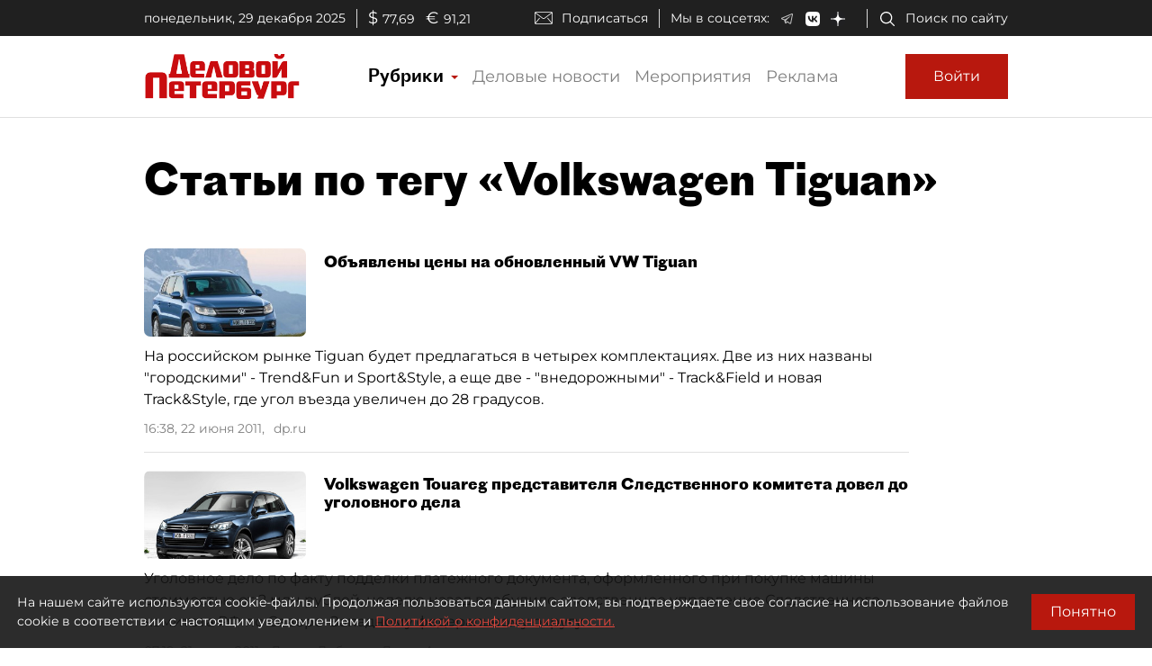

--- FILE ---
content_type: application/javascript; charset=UTF-8
request_url: https://www.dp.ru/17.20540206a7df7db854ae.js
body_size: 3659
content:
(window.webpackJsonp=window.webpackJsonp||[]).push([[17],{"5a7I":function(t,e,i){"use strict";i.d(e,"a",function(){return a});var n=i("ofXK"),s=i("fXoL");let a=(()=>{class t{}return t.\u0275fac=function(e){return new(e||t)},t.\u0275mod=s.Lb({type:t}),t.\u0275inj=s.Kb({imports:[[n.c]]}),t})()},"A4+a":function(t,e,i){"use strict";i.d(e,"a",function(){return o});var n=i("fXoL"),s=i("xgIS"),a=i("Kj3r"),r=i("6G7u");let o=(()=>{class t{constructor(t,e){this.element=t,this.ssrUtils=e,this.appearInAdvancePixels=0,this.appearOnlyOnce=!0,this.metadata=void 0,this.appeared=!1,this.appear=new n.n}ngAfterViewInit(){this.ssrUtils.isBrowser&&this.subscribe()}ngOnDestroy(){this.ssrUtils.isBrowser&&this.unsubscribe()}saveDimensions(){this.elementPos=this.getOffsetTop(this.element.nativeElement),this.elementHeight=this.element.nativeElement.offsetHeight,this.windowHeight=window.innerHeight}saveScrollPos(){this.scrollPos=window.scrollY}getOffsetTop(t){let e=t.offsetTop||0;return t.offsetParent&&(e+=this.getOffsetTop(t.offsetParent)),e}checkVisibility(){this.isVisible()&&(this.appearOnlyOnce?(this.unsubscribe(),this.appeared||this.appear.emit(this.metadata)):this.appear.emit(this.metadata),this.appeared=!0)}isVisible(){return this.scrollPos>=this.elementPos-this.appearInAdvancePixels||this.scrollPos+this.windowHeight>=this.elementPos+this.elementHeight-this.appearInAdvancePixels}subscribe(){this.subscriptionScroll=Object(s.a)(window,"scroll").pipe(Object(a.a)(100)).subscribe(()=>{this.saveScrollPos(),this.saveDimensions(),this.checkVisibility()}),this.subscriptionResize=Object(s.a)(window,"resize").pipe(Object(a.a)(100)).subscribe(()=>{this.saveDimensions(),this.checkVisibility()}),setTimeout(()=>{this.saveDimensions(),this.saveScrollPos(),this.checkVisibility()},0)}unsubscribe(){this.subscriptionScroll&&this.subscriptionScroll.unsubscribe(),this.subscriptionResize&&this.subscriptionResize.unsubscribe()}}return t.\u0275fac=function(e){return new(e||t)(n.Nb(n.l),n.Nb(r.L))},t.\u0275dir=n.Ib({type:t,selectors:[["","appElementAppear",""]],inputs:{appearInAdvancePixels:"appearInAdvancePixels",appearOnlyOnce:"appearOnlyOnce",metadata:"metadata"},outputs:{appear:"appear"}}),t})()},b7LO:function(t,e,i){"use strict";i.d(e,"a",function(){return n});var n=function(t){return t[t.Undefined=0]="Undefined",t[t.Main=1]="Main",t[t.Content=2]="Content",t[t.Gallery=4]="Gallery",t[t.RubricFrontPage1=100]="RubricFrontPage1",t[t.RubricFrontPage2=101]="RubricFrontPage2",t}({})},nXHn:function(t,e,i){"use strict";i.r(e),i.d(e,"TagsModule",function(){return y});var n=i("ofXK"),s=i("tyNb"),a=i("mrSG"),r=i("K8dF"),o=i("2Vo4"),l=i("fXoL"),c=i("FqzH"),h=i("6G7u"),u=i("45E8"),d=i("Pku8");function p(t,e){if(1&t){const t=l.Ub();l.Tb(0,"div"),l.Tb(1,"app-article-line",8),l.ac("open",function(e){return l.zc(t),l.ec(2).onArticleOpen(e)}),l.Sb(),l.Sb()}if(2&t){const t=e.$implicit;l.Ab(1),l.nc("id","article-",t.Id,""),l.lc("article",t)("showFirstParagraph",!0)}}function g(t,e){if(1&t){const t=l.Ub();l.Rb(0),l.Tb(1,"h1"),l.Ic(2),l.Sb(),l.Ob(3,"div",3),l.Tb(4,"app-button-load-more",4),l.ac("load",function(){return l.zc(t),l.ec().loadPrev()}),l.fc(5,"async"),l.fc(6,"async"),l.Sb(),l.Tb(7,"div",5),l.Gc(8,p,2,3,"div",6),l.Sb(),l.Tb(9,"app-button-load-more",7),l.ac("load",function(){return l.zc(t),l.ec().load()}),l.fc(10,"async"),l.fc(11,"async"),l.Sb(),l.Qb()}if(2&t){const t=l.ec();l.Ab(2),l.Jc(t.headline),l.Ab(1),l.lc("innerHTML",t.sectionTagModel.Text,l.Ac),l.Ab(1),l.lc("isLoading",l.gc(5,7,t.isLoading$))("loadMoreShown",l.gc(6,9,t.loadPrevShown$)),l.Ab(4),l.lc("ngForOf",t.articles),l.Ab(1),l.lc("isLoading",l.gc(10,11,t.isLoading$))("loadMoreShown",l.gc(11,13,t.loadMoreShown$))}}const f=[{path:"",component:(()=>{class t{constructor(t,e,i,n,s,a,l,c,h,u){this.document=t,this.router=e,this.apiSectionTagsClient=i,this.activatedRoute=n,this.meta=s,this.urlService=a,this.queryStringService=l,this.ssrUtils=c,this.countersService=h,this.cd=u,this.isLoading$=new o.a(!1),this.loadingError$=new o.a(null),this.loadMoreShown$=new o.a(!0),this.loadPrevShown$=new o.a(!1),this.articles=null,this.defaultTake=20,this.maxArticlesPerQuery=50,this.cancelationManager=new r.a}ngOnInit(){var t,e,i,n;return Object(a.a)(this,void 0,void 0,function*(){this.scrollToArticleId=null!==(t=this.activatedRoute.snapshot.queryParams.showId)&&void 0!==t?t:null;const s=null!==(e=this.activatedRoute.snapshot.queryParams.take)&&void 0!==e?e:this.defaultTake,a=null!==(i=this.activatedRoute.snapshot.queryParams.offset)&&void 0!==i?i:0;this.take=Number.parseInt(s,10),this.articlesOffset=Number.parseInt(a,10),this.take>this.maxArticlesPerQuery&&(this.take=this.maxArticlesPerQuery),this.tag=this.activatedRoute.snapshot.params.tag,yield this.loadTagInfo(),this.sectionTagModel?(yield this.initialLoad(),this.headline=null!==(n=this.sectionTagModel.CustomHeadline)&&void 0!==n?n:"\u0421\u0442\u0430\u0442\u044c\u0438 \u043f\u043e \u0442\u0435\u0433\u0443 \xab"+this.tag+"\xbb",this.setMeta(this.sectionTagModel),this.take=this.defaultTake,this.articlesOffset>0&&this.loadPrevShown$.next(!0)):this.router.navigate(["/404"])})}ngOnDestroy(){this.cancelationManager.cancelAll()}initialLoad(){return Object(a.a)(this,void 0,void 0,function*(){this.articles=[],this.queryStringService.replaceQueryParam("offset",null),this.queryStringService.replaceQueryParam("showId",null),this.queryStringService.replaceQueryParam("take",null),this.scrollToArticleId?(yield this.loadArticleTag(),this.scrollToArticle(this.scrollToArticleId),this.scrollToArticleId=null):(this.loadPrevShown$.next(!1),yield this.loadArticleTag());const t=this.urlService.currentUrl();this.countersService.trackNavigation({url:t})})}load(){this.loadArticleTag();const t=this.urlService.currentUrl();this.countersService.trackNavigation({url:t})}loadPrev(){return Object(a.a)(this,void 0,void 0,function*(){const t=this.articles[0].Id;yield this.loadArticleTag(!0),this.scrollToArticle(t,!1);const e=this.urlService.currentUrl();this.countersService.trackNavigation({url:e})})}loadArticleTag(t=!1){return Object(a.a)(this,void 0,void 0,function*(){this.loadingError$.next(null),this.isLoading$.next(!0);let e=t?this.articlesOffset-this.take:this.articlesOffset+this.articles.length,i=this.take;e<0&&(i+=e,e=0);const n=this.apiSectionTagsClient.getArticles(this.tag,{skip:e,take:i});this.cancelationManager.addRCToken(n.cancellationToken,"loadArticleTag");try{const e=yield n.promise;e?(this.total=null==e?void 0:e.TotalCount,t?(this.articlesOffset-=e.List.length,this.loadPrevShown$.next(e.List.length===i&&this.articlesOffset>0)):this.loadMoreShown$.next(e.List.length===i&&this.articlesOffset+this.articles.length<e.TotalCount)):this.router.navigate(["/404"]),this.setArticles(null==e?void 0:e.List,t)}catch(s){this.loadingError$.next(s)}finally{this.isLoading$.next(!1),this.cancelationManager.removeRCToken("loadArticleTag"),this.cd.markForCheck()}})}loadTagInfo(){return Object(a.a)(this,void 0,void 0,function*(){const t=this.apiSectionTagsClient.get(this.tag);this.cancelationManager.addRCToken(t.cancellationToken,"loadTagInfo");try{this.sectionTagModel=yield t.promise}catch(e){this.loadingError$.next(e)}finally{this.cancelationManager.removeRCToken("loadTagInfo"),this.cd.markForCheck()}})}setArticles(t,e){const i=new Array;this.articles&&!e&&i.push(...this.articles),i.push(...t),this.articles&&e&&i.push(...this.articles),this.articles=i}setMeta(t){var e,i,n,s,a,r=this.document.createElement("DIV");r.innerHTML=null!==(e=null==t?void 0:t.Text)&&void 0!==e?e:null;const o={title:null!==(i=t.CustomMetaTitle)&&void 0!==i?i:(null==t?void 0:t.DisplayName)+" | \u0414\u0435\u043b\u043e\u0432\u043e\u0439 \u041f\u0435\u0442\u0435\u0440\u0431\u0443\u0440\u0433",description:null!==(s=null!==(n=t.CustomMetaDescription)&&void 0!==n?n:r.textContent||r.innerText||null)&&void 0!==s?s:"\u0421\u0442\u0430\u0442\u044c\u0438 \u043f\u043e \u0442\u0435\u0433\u0443 '"+(null==t?void 0:t.DisplayName)+"'",keywords:null!==(a=t.CustomMetaKeywords)&&void 0!==a?a:null==t?void 0:t.Name,ogSiteName:"dp.ru",ogImage:`${this.urlService.baseUrl()}/assets/images/og-logo.png`};this.meta.updateMeta(o)}scrollToArticle(t,e=!0){this.ssrUtils.isBrowser&&setTimeout(function(){const i=document.getElementById("article-"+t);e?null==i||i.scrollIntoView({behavior:"smooth",block:"center",inline:"nearest"}):null==i||i.scrollIntoView({behavior:"auto",block:"center",inline:"nearest"})},0)}onArticleOpen(t){let e=this.articlesOffset,i=this.defaultTake;for(let n=0;n<this.articles.length;n++)if(this.articles[n].Id===t){e+=n-n%this.defaultTake;break}e+i<this.maxArticlesPerQuery&&(i+=e,e=0),this.queryStringService.replaceQueryParam("offset",e.toString()),this.queryStringService.replaceQueryParam("take",i.toString()),this.queryStringService.replaceQueryParam("showId",t)}}return t.\u0275fac=function(e){return new(e||t)(l.Nb(n.e),l.Nb(s.c),l.Nb(c.a),l.Nb(s.a),l.Nb(h.A),l.Nb(h.N),l.Nb(h.F),l.Nb(h.L),l.Nb(h.t),l.Nb(l.h))},t.\u0275cmp=l.Hb({type:t,selectors:[["app-tags"]],decls:5,vars:7,consts:[[1,"container"],[3,"isLoading","error"],[4,"ngIf"],[1,"description","mt-5","mb-5",3,"innerHTML"],["text","\u0417\u0430\u0433\u0440\u0443\u0437\u0438\u0442\u044c \u043f\u0440\u0435\u0434\u044b\u0434\u0443\u0449\u0438\u0435",3,"isLoading","loadMoreShown","load"],[1,"articles_wrapper","d-flex","flex-column"],[4,"ngFor","ngForOf"],[3,"isLoading","loadMoreShown","load"],[3,"id","article","showFirstParagraph","open"]],template:function(t,e){1&t&&(l.Tb(0,"div",0),l.Ob(1,"dp-common-loading-state",1),l.fc(2,"async"),l.fc(3,"async"),l.Gc(4,g,12,15,"ng-container",2),l.Sb()),2&t&&(l.Ab(1),l.lc("isLoading",l.gc(2,3,e.isLoading$))("error",l.gc(3,5,e.loadingError$)),l.Ab(3),l.lc("ngIf",e.articles&&e.sectionTagModel))},directives:[h.y,n.n,u.a,n.m,d.a],pipes:[n.b],styles:["h1[_ngcontent-%COMP%]{font-family:Proto Grotesk Bold,sans-serif;margin:20px 0;font-size:28px}.horizontal-seporator[_ngcontent-%COMP%]{height:20px;width:100%}.articles-block[_ngcontent-%COMP%]{padding:10px 20px 15px 0;width:100%}.articles-block[_ngcontent-%COMP%]   .articles-block-headline[_ngcontent-%COMP%]{font-family:Proto Grotesk Bold,sans-serif;color:#000;font-size:17px;line-height:18px;margin-top:5px}.articles-block[_ngcontent-%COMP%]   .articles-block-publication-date[_ngcontent-%COMP%]{color:#00000080;font-size:14px;margin-top:10px}.articles-block.last[_ngcontent-%COMP%]{border-bottom:1px solid #fff0}.publication-date[_ngcontent-%COMP%]{margin-right:15px}@media (min-width:370px){.articles-block[_ngcontent-%COMP%]   .articles-block-headline[_ngcontent-%COMP%]{font-size:18px;line-height:20px}}@media (min-width:690px){h1[_ngcontent-%COMP%]{font-size:xx-large}}@media (min-width:1020px){h1[_ngcontent-%COMP%]{font-size:xxx-large;margin:40px 0}.horizontal-seporator[_ngcontent-%COMP%]{width:620px}.articles-block[_ngcontent-%COMP%]{max-width:960px}}"],changeDetection:0}),t})(),pathMatch:"full"}];let b=(()=>{class t{}return t.\u0275fac=function(e){return new(e||t)},t.\u0275mod=l.Lb({type:t}),t.\u0275inj=l.Kb({imports:[[s.f.forChild(f)],s.f]}),t})();var m=i("2iri"),v=i("GOQI");let y=(()=>{class t{}return t.\u0275fac=function(e){return new(e||t)},t.\u0275mod=l.Lb({type:t}),t.\u0275inj=l.Kb({imports:[[n.c,b,h.z,v.a,m.a,h.e]]}),t})()},oB9W:function(t,e,i){"use strict";i.d(e,"a",function(){return n});var n=function(t){return t[t.Any=0]="Any",t[t.Lead=1]="Lead",t[t.Text=2]="Text",t[t.Image=3]="Image",t[t.Gallery=4]="Gallery",t[t.Map=5]="Map",t[t.Chart=6]="Chart",t[t.Video=7]="Video",t[t.Quote=8]="Quote",t[t.Opinion=9]="Opinion",t[t.HtmlBlock=10]="HtmlBlock",t[t.CommercialLine=11]="CommercialLine",t}({})},qeCn:function(t,e,i){"use strict";i.d(e,"a",function(){return a});var n=i("b7LO"),s=i("fXoL");let a=(()=>{class t{constructor(){}getMainTag(t){if(!(null==t?void 0:t.SectionTagArticles)||0===t.SectionTagArticles.length)return null;let e=null;return t.SectionTagArticles.forEach(t=>{if(t.IsMain)return e=t.SectionTag,e}),e}getArticleImageForLayoutRubric(t,e){if(!t||0===t.length)return null;let i;return i=t.find(t=>t.Type===e),i||(i=t.find(t=>t.Type===n.a.Main)),i||(i=t[0]),i?i.Url:null}}return t.\u0275fac=function(e){return new(e||t)},t.\u0275prov=s.Jb({token:t,factory:t.\u0275fac,providedIn:"root"}),t})()}}]);